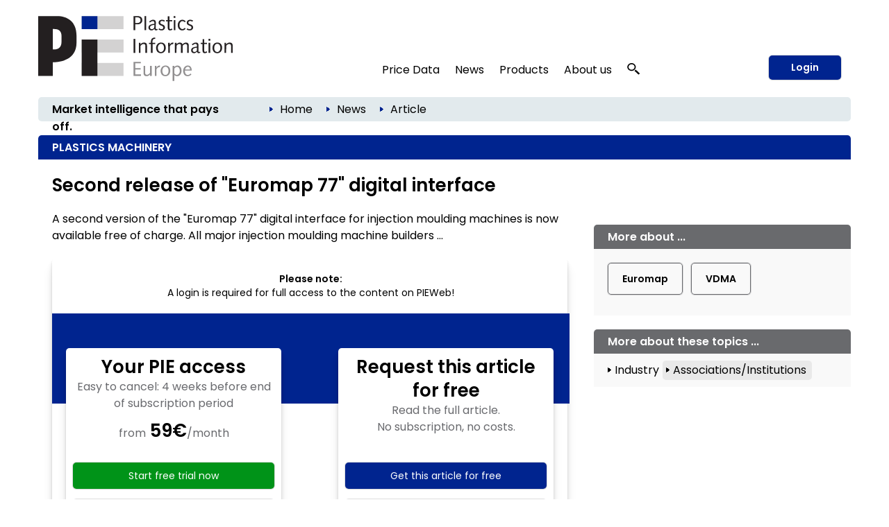

--- FILE ---
content_type: text/html; charset=utf-8
request_url: https://pieweb.plasteurope.com/Default.aspx?pageid=199&docid=238027
body_size: 23307
content:
<!DOCTYPE HTML PUBLIC "-//W3C//DTD HTML 4.01//EN" "http://www.w3.org/TR/html4/strict.dtd">
<HTML lang="en">
	<HEAD>
		<title>PLASTICS MACHINERY 
		
		&ndash; Plastics Information Europe
		
		</title>
				<meta content="JavaScript" name="vs_defaultClientScript">
		<meta content="http://schemas.microsoft.com/intellisense/ie5" name="vs_targetSchema">
		<meta NAME="description" CONTENT="  PLASTICS MACHINERY: Second release of "Euromap 77" digital interface. A second version of the 'Euromap 77' digital interface for injection moulding machines is now available free of charge. All major injection moulding machine builders ...">
		<meta name="page-type" content="Information">
		<meta name="audience" content="Alle">
		<meta name="copyright" content="KI Kunststoff Information, Bad Homburg">
		<meta NAME="keywords" CONTENT=" , plastics, polymers, resins, industry, europe, prices, reports, markets, polyols, polyethylene, polystyrene, polycarbonate, PET">
		<meta name="viewport" content="width=device-width, initial-scale=1.0">
		
		<link rel="apple-touch-icon" href="/apple-touch-icon.png"/>
		
		<link rel="canonical" href="https://pieweb.plasteurope.com/Default.aspx?pageid=199&docid=238027" />
		
		<LINK id="_Portals__vam_" rel="stylesheet" type="text/css" href="/css/VAMStyleSheet.css">

<LINK id="_Portals__thickbox_" rel="stylesheet" type="text/css" href="/css/thickbox.css">
<LINK id="_Portals__jcarousel_" href="/css/jq_jcarousel.css" rel="stylesheet" type="text/css" media="screen" />
<LINK id="_Portals__fancybox_" href="/_g/jquery/fancybox/source/jquery.fancybox.css" rel="stylesheet" type="text/css" media="screen" />
<link id="_Portals_jsTree_" href="/_g/jquery/jsTree_3.3.7/dist/themes/default/style.min.css" type="text/css" rel="stylesheet" media="projection, screen" />
<link id="_Portals_jsTree_" href="/_g/jquery/featherlight-modal-1.7.1/release/featherlight.min.css" type="text/css" rel="stylesheet" media="projection, screen" />
<link href="/_g/jquery/jquery-ui-1.9.2/css/redmond/jquery-ui-1.9.2.custom.min.css" rel="stylesheet" type="text/css" />
<link href="/_g/jquery/autocomplete/jquery.autocomplete_1.2.24_pie.css" rel="stylesheet">

<link id="_Portals__default_fonts" rel="stylesheet" type="text/css" href="/css/fonts.css?version=1.1">
<LINK id="_Portals__default_global_" rel="stylesheet" type="text/css" href="/_g/css/ki_pie_2023.css?version=4.7.2">
<LINK id="_Portals__default_" rel="stylesheet" type="text/css" href="/css/pie.css?version=4.7.2">
<link id="_Portals__default_header2023" rel="stylesheet" type="text/css" href="/_g/css/ki_pie_header.css?version=4.7.2">
<link id="_Portals__default_responsive" rel="stylesheet" type="text/css" href="/_g/css/ki_pie_responsive.css?version=4.7.2">
<LINK id="_Portals__print_" rel="stylesheet" type="text/css" href="/_g/css/ki_pie_print.css?version=4.7.2" media="print">

<LINK rel="shortcut icon" type="image/x-icon" href="/favicon.ico" />
		<script>
function cm_load_GA(){
	var gaProperty = 'UA-499481-3';
	var disableStr = 'ga-disable-' + gaProperty;
	if (document.cookie.indexOf(disableStr + '=true') > -1) {
	  window[disableStr] = true;
	}
	function gaOptout() {
	  document.cookie = disableStr + '=true; expires=Thu, 31 Dec 2099 23:59:59 UTC; path=/';
	  window[disableStr] = true;
	}

	(function(i,s,o,g,r,a,m){i['GoogleAnalyticsObject']=r;i[r]=i[r]||function(){
	(i[r].q=i[r].q||[]).push(arguments)},i[r].l=1*new Date();a=s.createElement(o),
	m=s.getElementsByTagName(o)[0];a.async=1;a.src=g;m.parentNode.insertBefore(a,m)
	})(window,document,'script','//www.google-analytics.com/analytics.js','ga');

	ga('create', 'UA-499481-3', 'auto');
	ga('send', 'pageview');
	ga('set', 'anonymizeIp', true);
	fn_ga_link_external();
	
	var gtag_script = document.createElement('script');
	gtag_script.type = 'text/javascript';
	gtag_script.src = 'https://www.googletagmanager.com/gtag/js?id=G-JBKQMF6NSG';
	document.body.appendChild(gtag_script);
	window.dataLayer = window.dataLayer || [];
	function gtag(){dataLayer.push(arguments);}
	gtag('js', new Date());
	gtag('config', 'G-JBKQMF6NSG');
	
	_linkedin_partner_id = "6169842";
	window._linkedin_data_partner_ids = window._linkedin_data_partner_ids || [];
	window._linkedin_data_partner_ids.push(_linkedin_partner_id);
	(function(l) {
	if (!l){window.lintrk = function(a,b){window.lintrk.q.push([a,b])};
	window.lintrk.q=[]}
	var s = document.getElementsByTagName("script")[0];
	var b = document.createElement("script");
	b.type = "text/javascript";b.async = true;
	b.src = "https://snap.licdn.com/li.lms-analytics/insight.min.js";
	s.parentNode.insertBefore(b, s);})(window.lintrk);
	
}
var _paq=window._paq=window._paq||[];_paq.push(["trackPageView"]),_paq.push(["enableLinkTracking"]),function(){var a="//mt.ki-group.de/";_paq.push(["setTrackerUrl",a+"matomo.php"]),_paq.push(["setSiteId","4"]);var e=document,p=e.createElement("script"),r=e.getElementsByTagName("script")[0];p.async=!0,p.src=a+"matomo.js",r.parentNode.insertBefore(p,r)}();
</script>

<script language="JavaScript1.2" src="/_g/jquery/jquery-1.8.2.min.js" type="text/javascript"></script>

<script src="/js/thickbox.js" type="text/javascript" language="JavaScript1.2"></script>
<script src="/js/jq_jcarousel.js" type="text/javascript" language="JavaScript1.2"></script>
<script src="/js/jquery.anythingslider.min.js" type="text/javascript" language="JavaScript1.2"></script>

<script language="JavaScript1.2" src="/_g/jquery/jquery-ui-1.9.2/js/jquery-ui-1.9.2.custom.min.js" type="text/javascript"></script>
<script src="/_g/jquery/autocomplete/jquery.autocomplete_1.2.24.js"></script>

<script src="/_g/jquery/fancybox/source/jquery.fancybox.pack.js" type="text/javascript" language="JavaScript1.2"></script>
<script src="/_g/jquery/featherlight-modal-1.7.1/release/featherlight.min.js" type="text/javascript" language="JavaScript1.2"></script>
<script src="/_g/jquery/jquery.cookie_v2.1.2.js" type="text/javascript" language="JavaScript1.2"></script>
<script src="/_g_img/werbemittel/_w.js"></script>
<script src="/_g/js/link-xor.js"></script>
<script language="JavaScript1.2" src="/js/js_function_2023.js?version=4.5.14" type="text/javascript"></script>
	</HEAD>
	<body MS_POSITIONING="GridLayout" onLoad="scrollinto('scrollinto')" xonLoad="MM_preloadImages('/img/nav2_hover.gif')">
		<form name="Form1" method="post" action="Default.aspx?pageid=199&amp;docid=238027" id="Form1">
<div>
<input type="hidden" name="__EVENTTARGET" id="__EVENTTARGET" value="" />
<input type="hidden" name="__EVENTARGUMENT" id="__EVENTARGUMENT" value="" />
<input type="hidden" name="__VIEWSTATE" id="__VIEWSTATE" value="/[base64]/[base64]/dmVyc2lvbj00LjcuMiI+DQo8bGluayBpZD0iX1BvcnRhbHNfX2RlZmF1bHRfcmVzcG9uc2l2ZSIgcmVsPSJzdHlsZXNoZWV0IiB0eXBlPSJ0ZXh0L2NzcyIgaHJlZj0iL19nL2Nzcy9raV9waWVfcmVzcG9uc2l2ZS5jc3M/[base64]/VSxbnkpe1Xj5QTwb8/dSamnA==" />
</div>

<script type="text/javascript">
//<![CDATA[
var theForm = document.forms['Form1'];
if (!theForm) {
    theForm = document.Form1;
}
function __doPostBack(eventTarget, eventArgument) {
    if (!theForm.onsubmit || (theForm.onsubmit() != false)) {
        theForm.__EVENTTARGET.value = eventTarget;
        theForm.__EVENTARGUMENT.value = eventArgument;
        theForm.submit();
    }
}
//]]>
</script>


<script src="/WebResource.axd?d=XaWIj9CMx0McZT5Wv4aFc2chKafBASa41l1aK4Hg-FsLceSJdqzqh4arVWATpntYjBea44U09Vuw6KM-WUpMxszOHcg1&amp;t=638314009380000000" type="text/javascript"></script>

<div>

	<input type="hidden" name="__VIEWSTATEGENERATOR" id="__VIEWSTATEGENERATOR" value="CA0B0334" />
	<input type="hidden" name="__EVENTVALIDATION" id="__EVENTVALIDATION" value="/wEWBwKn0IgIAtKZ8qEEApTa2rgIApqytbMOAtjw0YIHAtXWoW4C/5DZjgwMFARVlpghs/Y0jRLmuO1GShcOrA==" />
</div>
			


<!--HEADER-->


<div class="drucktiteluserarchiv">
	<img src="/img/pielogo_print800.gif" style="float: left; margin-right: 10px; width:250px"/>
	<div class="clearfix"></div>
	<div style="margin-top: -20px; text-align:right; letter-spacing: 2px; color: #696A6D;">www.pieweb.com</div>
</div>


<span id="ctl04_Header_Wrapper">

<div id="main_2023">
<span style="display: none;" id="breadcrumb-source">

<span id="ctl04_Header_headerbreadcrumb2023_sample_last_crumb_text" class="last-crumb-text"></span>
<img src="/img/pfeil_blau.gif" class="breadcrumbicon"/><span class="crumb-text"><a class="BrotkrumenText02" href="./Default.aspx?pageid=0">Home</a></span><img src="/img/pfeil_blau.gif" class="breadcrumbicon"/><span class="crumb-text"><a class="BrotkrumenText02" href="./Default.aspx?pageid=100">News</a></span><img src="/img/pfeil_blau.gif" class="breadcrumbicon"><span class="last-crumb-text">Article</span>
</span>

<div class="show-rd-content" id="header2023-frame"> 
	
		<script>fn_Load_layer_ad_check_cookies();</script>
	

<script>

// Feathlight Tabindex Fix
function fn_featherlight_tabindex() {
	$('.featherlight-content input').each(function(index){
		if(index == 1) {
			$(this).prop('autofocus',true);
		}
		$(this).prop('tabindex',index);
	});
}

$(document).ready(function(){

	var urlParams = new URLSearchParams(window.location.search);
	if (urlParams.get('login') === 'true') {
		$.featherlight($('#navi-login-modal'), {
			root: 'form[name=Form1]',
			persist: true,
			afterContent: fn_featherlight_tabindex()
		});
	}
	
	// Responsiven Viewport bei Onload und Resize prÃ¼fen 
	var vp_width = window.innerWidth; 
	fn_force_responsive_viewport(vp_width);
	window.addEventListener('resize, DOMContentLoaded', function(event) {
		var vp_width = window.innerWidth; 
		fn_force_responsive_viewport(vp_width);
	}, true);
	
	/* Responsive Sidebar */
	const responsive_sidebar = document.querySelector('.responsive-sidebar');
	responsive_sidebar.querySelector('.responsive-blocker').onclick = responsive_hide;
	function responsive_show() { // swipe right
	  responsive_sidebar.classList.add('visible');
	  document.body.style.overflow = 'hidden';
	}
	function responsive_hide() { // by blocker click, swipe left, or url change
	  responsive_sidebar.classList.remove('visible');
	  document.body.style.overflow = '';
	}
	function responsive_toggle() {
	  responsive_sidebar.classList.contains('visible') ? responsive_hide() : responsive_show();
	}
	window.responsive_toggle = responsive_toggle;
	
	/* Responsive Accordion */
	$('ul.navi-neu2023-burger li.acc-head a').click(function(ev) {
		console.log($( this ).text() );
	    $(this).next('.acc-menu').slideToggle();
		$(this).toggleClass('border');
		$(this).children('.navi-angle').toggleClass('up');
	    ev.stopPropagation();
	});
	
	/* Breadcrumb fÃ¼r ales Design duplizieren */
	var bc_source = $('#breadcrumb-source').html();
	$('#breadcrumb2023').html(bc_source);

});
</script>

<div id="header2023">
	
	<div id="header2023-1">
		<div class="flexbox-panel">
			<div class="flexbox-item" id="logo-svg">
				<a href="/">
					<img alt="PIE Plastics Information Europe" src="/_g_img/logo/svg/pieweb_text.svg">
				</a>
			</div>
			<div class="flexbox-item" id="navi">
				
<ul class="navi-neu2023">
	<li>
		<a href="default.aspx?pageid=200">Price Data</a>
		<div class="pulldown container-2" style="padding: 15px 5px 0px 15px;">
			<div class="col-55">
			
				<a href="default.aspx?pageid=2000" class="nav-h3 pageid-2000">Contract prices (Western Europe)</a>
				<ul>
					<li class="pageid-201"><a href="default.aspx?pageid=201">Feedstocks / Aromatics </a></li>
					<li class="pageid-202"><a href="default.aspx?pageid=202">Standard Thermoplastics</a></li>
					<li class="pageid-206"><a href="default.aspx?pageid=206">Standard Thermoplastics / Recyclate</a></li>
					<li class="pageid-203"><a href="default.aspx?pageid=203">Engineering Thermoplastics</a></li>
					<li class="pageid-216"><a href="default.aspx?pageid=216">Engineering Thermoplastics / Recyclate</a></li>
					<li class="pageid-2065"><a href="default.aspx?pageid=2065">Composites / GRP</a></li>
					<li class="pageid-205"><a href="default.aspx?pageid=205">Polyurethanes</a></li>
				</ul>

				<a href="default.aspx?pageid=20219" class="nav-h3 pageid-20219">Spot prices</a>
				<ul>
					<li class="pageid-33343"><a href="default.aspx?pageid=33343">Feedstocks / Aromatics </a></li>
					<li class="pageid-33333"><a href="default.aspx?pageid=33333">Polymers </a></li>
					<li class="pageid-33399"><a href="default.aspx?pageid=33399">Chart Generator</a></li>
				</ul>
				
				<a href="default.aspx?pageid=214" class="nav-h3 pageid-214">Price Reports World Regions</a>
				<ul>
					<li class="pageid-2141"><a href="default.aspx?pageid=2141">China</a></li>
					<li class="pageid-2142"><a href="default.aspx?pageid=2142">North America </a></li>
					<li class="pageid-2143"><a href="default.aspx?pageid=2143">Russia</a></li>
				</ul>
				
				<a href="default.aspx?pageid=207" class="nav-h3 einzeln pageid-207">Producers' Announcements</a>
				
			</div>
			
			<div class="col-45">
			
				<a href="/forecasts" class="nav-h3 einzeln pageid-302" style="width: 100%;">Polymer Price Forecasts</a>
				
				<a href="default.aspx?pageid=21000" class="nav-h3">Tools</a>
				<ul>
					<li class="pageid-21000"><a href="default.aspx?pageid=21000">My Prices</a></li>
					<li class="pageid-22222"><a href="default.aspx?pageid=22223">Price Details</a></li>
					<li class="pageid-21001"><a href="default.aspx?pageid=21001">Chart Generator</a></li>
					<li class="pageid-21002"><a href="default.aspx?pageid=21002">Excel Generator</a></li>
				</ul>
				
				<a href="default.aspx?pageid=211" class="nav-h3">Plastixx</a>
				<ul>
					<li class="pageid-211"><a href="default.aspx?pageid=211">Plastixx ST & TT</a></li>
					<li class="pageid-212"><a href="default.aspx?pageid=212">A-Plastixx</a></li>
					<li class="pageid-2122"><a href="default.aspx?pageid=2122">Methodology </a></li>
				</ul>
				
				<a href="default.aspx?pageid=252" class="nav-h3 einzeln pageid-252">Logistics</a>
				
				<a href="default.aspx?pageid=221" class="nav-h3 einzeln pageid-221">Methodology</a>
				
				<a href="default.aspx?pageid=209" class="nav-h3">Become a PIE Price Reporter</a>
				<ul>

						
				</ul>
				
			</div>
		</div>
	</li>
	
	<li>
	
		<a href="default.aspx?pageid=100">News</a>
		<div class="pulldown container-1">
			<div class="col-50">				
				<a href="default.aspx?pageid=101" class="nav-h3 pageid-101">Companies</a>
				<ul>
					<li class="pageid-1011"><a href="default.aspx?pageid=1011">Polymer Materials </a></li>
					<li class="pageid-1012"><a href="default.aspx?pageid=1012">Machinery </a></li>
					<li class="pageid-1013"><a href="default.aspx?pageid=1013">Processing </a></li>
					<li class="pageid-1014"><a href="default.aspx?pageid=1014">Applications </a></li>
					<li class="pageid-1015"><a href="default.aspx?pageid=1015">Other</a></li>
				</ul> 
				
				<a href="default.aspx?pageid=102" class="nav-h3 pageid-102">Markets</a>
				<ul>
					<li class="pageid-1021"><a href="default.aspx?pageid=1021">Polymer Materials</a></li>
					<li class="pageid-1022"><a href="default.aspx?pageid=1022">Machinery </a></li>
					<li class="pageid-1023"><a href="default.aspx?pageid=1023">Processing </a></li>
					<li class="pageid-1024"><a href="default.aspx?pageid=1024">Applications </a></li>
					<li class="pageid-1025"><a href="default.aspx?pageid=1025">Regions and Countries </a></li>
					<li class="pageid-1026"><a href="default.aspx?pageid=1026">Other</a></li>
				</ul>
				
			</div>
			<div class="col-50">
				<a href="default.aspx?pageid=103" class="nav-h3 pageid-103">Materials, Production and Engineering </a>
				<ul>
					<li class="pageid-1031"><a href="default.aspx?pageid=1031">Polymer Materials</a></li>
					<li class="pageid-1032"><a href="default.aspx?pageid=1032">Machinery </a></li>
					<li class="pageid-1033"><a href="default.aspx?pageid=1033">Research</a></li>
					<li class="pageid-1034"><a href="default.aspx?pageid=1034">New Products </a></li>
					<li class="pageid-1035"><a href="default.aspx?pageid=1035">Other</a></li>
				</ul>
				
				<a href="javascript:void(0);" class="nav-h3">Other topics</a>
				<ul>
					<li class="pageid-104"><a href="default.aspx?pageid=104">Management</a></li>
					<li class="pageid-106"><a href="default.aspx?pageid=113">Interviews</a></li>
					<li class="pageid-107"><a href="default.aspx?pageid=107">Industry and Environment</a></li>
					<li class="pageid-112"><a href="default.aspx?pageid=112">Editorials</a></li>
					<li class="pageid-110"><a href="default.aspx?pageid=110">Events</a></li>
					<li class="pageid-501"><a href="default.aspx?pageid=501">PIE Market Survey</a></li>
					<li class="pageid-111"><a href="default.aspx?pageid=111">Plastic Fantastic</a></li>
				</ul>
			</div>
		</div>

	</li>

	<li class="">
	
		<a href="https://ki.de/en/ki-abo">Products</a>
	
		<div class="pulldown container-1">
			<div class="col-100">
				
				<a href="https://ki.de/en/pie-subscription" class="nav-h3 pageid-602">PIE Subscription</a>
				<ul>
					<li class="pageid-602"><a href="https://ki.de/en/solutions">About PIE </a></li>
					<li class="pageid-608"><a href="https://checkout.ki.de/en">Free trial </a></li>
					<li class="pageid-600"><a href="https://checkout.ki.de/en">Order your subscription </a></li>					
				</ul>
				
				<a href="https://ki.de/en/price-forecasts" class="nav-h3 einzeln">Polymer Price Forecasts</a>
				<a href="https://ki.de/en/spot-price-monitor" class="nav-h3 einzeln pageid-33340">Spot Price Monitor</a>
				
				
				
				<p>
					<a href="https://ki.de/en/pds" class="nav-h3 einzeln pageid-620">PIE Price Delivery Solution (PDS) </a>
					<a href="https://ki.de/en/polyglobe" target="_blank" class="nav-h3">Polyglobe</a>
				</p>
			</div>
		</div>
	</li>

	<li>
		<a href="https://ki.de/en/about-the-company">About us</a>
		<div class="pulldown container-4">
			<div class="col-100">
				<a href="https://ki.de/en/about-the-company" class="nav-h3 pageid-602">The company</a>
				<ul>
					<li class="pageid-702"><a href="https://ki.de/en/about-the-company">Our team</a></li>
					<li class="pageid-708"><a href="https://ki.de/en/contact">Contact</a></li>
					<li class="pageid-704"><a href="default.aspx?pageid=607">Press releases</a></li>
					<li class="pageid-706"><a href="default.aspx?pageid=708">Privacy</a></li>
				</ul>
				
			</div>
		</div>
	</li>
	
	
	<li id="navi-suche">
		<a href="javascript: void(0);" id="naviitem-suche" 
			data-featherlight="#container-suche" 
			data-featherlight-root="form[name=Form1]"
			data-featherlight-persist="true"
			data-featherlight-after-Content="fn_init_autocomplete2023();"
		>
			<svg version="1.0" xmlns="http://www.w3.org/2000/svg"
			 width="18px" height="18px" viewBox="0 0 1244.000000 1280.000000"
			 preserveAspectRatio="xMidYMid meet">
			 <g transform="translate(0.000000,1180.000000) scale(0.100000,-0.100000)" fill="#000000" stroke="none">
			<path d="M4010 11789 c-1105 -89 -2068 -514 -2819 -1244 -510 -496 -874 -1099
			-1052 -1745 -252 -915 -157 -1844 276 -2694 272 -533 690 -1023 1198 -1405
			638 -478 1381 -767 2232 -868 116 -13 227 -17 490 -17 363 0 485 9 788 60 691
			117 1380 410 1930 823 305 229 627 548 843 836 503 669 774 1465 774 2270 0
			880 -324 1742 -918 2448 -664 788 -1636 1325 -2702 1491 -290 46 -776 67
			-1040 45z m737 -1180 c259 -32 496 -90 738 -180 148 -54 424 -191 563 -278
			354 -221 671 -523 892 -851 276 -409 424 -838 461 -1335 23 -312 -26 -684
			-132 -997 -296 -870 -1034 -1564 -1969 -1851 -849 -260 -1784 -165 -2544 260
			-755 422 -1282 1120 -1440 1905 -41 206 -50 303 -50 523 0 220 9 317 50 523
			142 708 584 1344 1234 1777 475 316 1027 495 1635 529 121 7 414 -6 562 -25z"/>
			<path d="M8496 5040 c-244 -346 -653 -735 -1051 -1000 -82 -55 -158 -106 -168
			-113 -16 -11 212 -223 2054 -1922 1139 -1051 2095 -1931 2124 -1957 l52 -47
			647 596 c514 474 644 599 634 608 -148 136 -1759 1620 -2830 2608 -775 713
			-1409 1297 -1410 1297 -2 -1 -25 -32 -52 -70z"/>
			</svg>
		</a>
	</li>
	
</ul> 
			</div>
			
				<div class="flexbox-item" id="navi-login" style="padding-left: 10px;">
					<a href="#" class="btn-login-2023"
						data-featherlight="#navi-login-modal"
						data-featherlight-root="form[name=Form1]"
						data-featherlight-persist="true"
						data-featherlight-after-content="fn_featherlight_tabindex()"
					>
						Login
					</a>
				</div>
				
			
		</div>
	</div>
	
	<div id="header2023-2">
		<div class="flexbox-panel">
			<div class="flexbox-item" id="claim2023">
				Market intelligence that pays off.
			</div>
			<div class="flexbox-item" id="breadcrumb2023">
				
			</div>
		</div>
	</div>

</div>

<div id="header2023-responsiv" style="display: none;">
	
	<div id="header2023-1">
		<div class="flexbox-panel">
			<div class="flexbox-item" id="logo-svg">
				<a href="/">
					<img alt="PIE Plastics Information Europe" src="/_g_img/logo/svg/pieweb_text.svg">
				</a>
			</div>
			<div class="flexbox-item" id="navi-burger">
				<a href="#" class=""
					onClick="responsive_toggle();"
				>
					<img alt="KI Kunststoff Information" src="/_g_img/icon/svg/hamburger_menu.svg">
				</a>
			</div>
		</div>
	</div>
	
	<div id="header2023-2">
		<div class="flexbox-panel">
			<div class="flexbox-item" id="claim2023">
				Market intelligence that pays off.
			</div>
		</div>
	</div>
	
</div>

<div class="responsive-sidebar">
  <div class="responsive-blocker"></div>
  <div class="responsive-content">
	
<div id="navi-responsive-header">
	<div class="flexbox-panel">
		<div class="flexbox-item" id="logo-svg">
			<a href="/">
				<img alt="PIE Plastics Information Europe" src="/_g_img/logo/svg/pieweb_text.svg">
			</a>
		</div>
		<div class="flexbox-item" id="navi-login">
		
			<div >
				<a href="#" class="btn-login-2023"
					data-featherlight="#navi-login-modal" 
					data-featherlight-root="form[name=Form1]"
					data-featherlight-persist="true"
					data-featherlight-after-Content="fn_featherlight_tabindex()"
				>
					Login
				</a>
			</div>
			
		</div>
	</div>
</div>

<div id="navi-responsive-suche">
	
	<div id="navi-suche">
		<input name="textbox_searchfield" type="text" class="searchfield2023-textbox headersuchfeld" autocomplete="off" placeholder="Quick search..." tabindex="11"> 
		<input type="button" name="button_search" value="Start search" class="searchfield2023-button btn-primary-white-2023" tabindex="12">
	</div>
	
	<div class="clearfix"></div>
</div>

<ul class="navi-neu2023-burger">
	<li class="acc-head">
		<a href="javascript:void(0)">
			Price Data
			<span class="navi-angle">
				<img src="/_g_img/icon/svg/angle-down.svg">
			</span>
		</a>
		<div class="acc-menu">
			<a href="default.aspx?pageid=200" class="nav-h3 einzeln pageid-200">Overview</a>
			
			<a href="default.aspx?pageid=2000" class="nav-h3 pageid-2000">Contract prices (Western Europe)</a>
			<ul>
				<li class="pageid-201"><a href="default.aspx?pageid=201">Feedstocks / Aromatics </a></li>
				<li class="pageid-202"><a href="default.aspx?pageid=202">Standard Thermoplastics</a></li>
				<li class="pageid-206"><a href="default.aspx?pageid=206">Standard Thermoplastics / Recyclate</a></li>
				<li class="pageid-203"><a href="default.aspx?pageid=203">Engineering Thermoplastics</a></li>
				<li class="pageid-216"><a href="default.aspx?pageid=216">Engineering Thermoplastics / Recyclate</a></li>
				<li class="pageid-2065"><a href="default.aspx?pageid=2065">Composites / GRP</a></li>
				<li class="pageid-205"><a href="default.aspx?pageid=205">Polyurethanes</a></li>
			</ul>
			
			<a href="/forecasts" class="nav-h3 einzeln pageid-302 ">Polymer Price Forecasts</a>

			<a href="default.aspx?pageid=20219" class="nav-h3 pageid-20219">Spot prices</a>
			<ul>
				<li class="pageid-33343"><a href="default.aspx?pageid=33343">Feedstocks / Aromatics </a></li>
				<li class="pageid-33333"><a href="default.aspx?pageid=33333">Polymers </a></li>
				<li class="pageid-33399"><a href="default.aspx?pageid=33399">Chart Generator</a></li>
			</ul>
			
			<a href="default.aspx?pageid=214" class="nav-h3 pageid-214">Price Reports World Regions</a>
			<ul>
				<li class="pageid-2141"><a href="default.aspx?pageid=2141">China</a></li>
				<li class="pageid-2142"><a href="default.aspx?pageid=2142">North America </a></li>
				<li class="pageid-2143"><a href="default.aspx?pageid=2143">Russia</a></li>
			</ul>
			
			<a href="default.aspx?pageid=207" class="nav-h3 einzeln pageid-207">Producers' Announcements</a>
			
			<a href="default.aspx?pageid=21000" class="nav-h3">Tools</a>
			<ul>
				<li class="pageid-21000"><a href="default.aspx?pageid=21000">My Prices</a></li>
				<li class="pageid-22222"><a href="default.aspx?pageid=22223">Price Details</a></li>
				<li class="pageid-21001"><a href="default.aspx?pageid=21001">Chart Generator</a></li>
				<li class="pageid-21002"><a href="default.aspx?pageid=21002">Excel Generator</a></li>
			</ul>
			
			<a href="default.aspx?pageid=211" class="nav-h3">Plastixx</a>
			<ul>
				<li class="pageid-211"><a href="default.aspx?pageid=211">Plastixx ST & TT</a></li>
				<li class="pageid-212"><a href="default.aspx?pageid=212">A-Plastixx</a></li>
				<li class="pageid-2122"><a href="default.aspx?pageid=2122">Methodology </a></li>
			</ul>
			
			<a href="default.aspx?pageid=252" class="nav-h3 einzeln pageid-252">Logistics</a>
			
			<a href="default.aspx?pageid=221" class="nav-h3 einzeln pageid-221">Methodology</a>
			
			<a href="default.aspx?pageid=209" class="nav-h3">Become a PIE Price Reporter</a>
			<ul>
					
			</ul>
			
		</div>
	</li>
	
	<li class="acc-head">
		<a href="javascript:void(0)">
			News
			<span class="navi-angle">
				<img src="/_g_img/icon/svg/angle-down.svg">
			</span>
		</a>
		<div class="acc-menu">
			<a href="default.aspx?pageid=100" class="nav-h3 einzeln pageid-100">Overview</a>
			<a href="default.aspx?pageid=101" class="nav-h3 pageid-101">Companies</a>
			<ul>
				<li class="pageid-1011"><a href="default.aspx?pageid=1011">Polymer Materials</a></li>
				<li class="pageid-1012"><a href="default.aspx?pageid=1012">Machinery</a></li>
				<li class="pageid-1013"><a href="default.aspx?pageid=1013">Processing</a></li>
				<li class="pageid-1014"><a href="default.aspx?pageid=1014">Applications</a></li>
				<li class="pageid-1015"><a href="default.aspx?pageid=1015">Other</a></li>
			</ul> 
			
			<a href="default.aspx?pageid=102" class="nav-h3 pageid-102">Markets</a>
			<ul>
				<li class="pageid-1021"><a href="default.aspx?pageid=1021">Polymer Materials</a></li>
				<li class="pageid-1022"><a href="default.aspx?pageid=1022">Machinery</a></li>
				<li class="pageid-1023"><a href="default.aspx?pageid=1023">Processing</a></li>
				<li class="pageid-1024"><a href="default.aspx?pageid=1024">Applications</a></li>
				<li class="pageid-1025"><a href="default.aspx?pageid=1025">Regions and Countries</a></li>
				<li class="pageid-1026"><a href="default.aspx?pageid=1026">Other</a></li>
			</ul>

			<a href="default.aspx?pageid=103" class="nav-h3 pageid-103">Materials, Production and Engineering</a>
			<ul>
				<li class="pageid-1031"><a href="default.aspx?pageid=1031">Polymer Materials</a></li>
				<li class="pageid-1032"><a href="default.aspx?pageid=1032">Machinery</a></li>
				<li class="pageid-1033"><a href="default.aspx?pageid=1033">Research</a></li>
				<li class="pageid-1034"><a href="default.aspx?pageid=1034">New Products</a></li>
				<li class="pageid-1035"><a href="default.aspx?pageid=1035">Other</a></li>
			</ul>
			
			<a href="javascript:void(0);" class="nav-h3">Other topics</a>
			<ul>
				<li class="pageid-104"><a href="default.aspx?pageid=104">Management</a></li>
				<li class="pageid-113"><a href="default.aspx?pageid=113">Interviews</a></li>
				<li class="pageid-107"><a href="default.aspx?pageid=107">Branche und Environment</a></li>
				<li class="pageid-112"><a href="default.aspx?pageid=112">Editorials</a></li>
				<li class="pageid-110"><a href="default.aspx?pageid=110">Events</a></li>
				<li class="pageid-501"><a href="default.aspx?pageid=501">PIE Market Survey</a></li>
				<li class="pageid-111"><a href="default.aspx?pageid=111">Plasstic Fantastic</a></li>
			</ul>
		</div>
	</li>

	<li class="acc-head">
		<a href="javascript:void(0)">
			Products
			<span class="navi-angle">
				<img src="/_g_img/icon/svg/angle-down.svg">
			</span>
		</a>
		<div class="acc-menu">
			
			<a href="https://ki.de/en/pie-subscription" class="nav-h3 pageid-602">PIE Subscription</a>
			<ul>
				<li class="pageid-602"><a href="https://ki.de/en/solutions">About PIE </a></li>
				<li class="pageid-608"><a href="https://checkout.ki.de/en">Free trial </a></li>
				<li class="pageid-600"><a href="https://checkout.ki.de/en">Order your subscription </a></li>					
			</ul>
			
			<a href="https://ki.de/en/price-forecasts" class="nav-h3 einzeln">Polymer Price Forecasts</a>
			<a href="https://ki.de/en/spot-price-monitor" class="nav-h3 einzeln pageid-33340">Spot Price Monitor</a>
			
			
			
			<a href="https://ki.de/en/pds" class="nav-h3 einzeln pageid-620">PIE Price Delivery Solution (PDS) </a>
			<a href="https://ki.de/en/polyglobe" target="_blank" class="nav-h3">Polyglobe</a>
			
		</div>

	</li>

	<li class="acc-head">
		<a href="javascript:void(0)">
			About us
			<span class="navi-angle">
				<img src="/_g_img/icon/svg/angle-down.svg">
			</span>
		</a>
		<div class="acc-menu">
			<a href="https://ki.de/en/about-the-company" class="nav-h3 pageid-602">The company</a>
			<ul>
				<li class="pageid-702"><a href="https://ki.de/en/about-the-company">Our team</a></li>
				<li class="pageid-706"><a href="https://ki.de/en/contact">Contact</a></li>
				<li class="pageid-704"><a href="default.aspx?pageid=607">Press releases</a></li>
				<li class="pageid-708"><a href="default.aspx?pageid=708">Privay</a></li>
			</ul>
		</div>
	</li>
	
	
</ul>
  </div>
</div>
	<div style="display: none;" id="navi-modal">
		<div id="navi-suche-modal">			
			<div id="container-suche">
				<input name="textbox_searchfield" type="text" class="searchfield2023-textbox headersuchfeld" autocomplete="off" placeholder="Quick search...">
				<input type="button" name="button_search" value="Start search" class="searchfield2023-button SuchButton btn-primary-2023 btn-suche-2023">
			</div>			
		</div>
		
		
		<div id="navi-login-modal">
			<div id="MBCorner">
				<input type="submit" name="ctl04$Header$ctl00$Button1" value="" onclick="javascript:WebForm_DoPostBackWithOptions(new WebForm_PostBackOptions(&quot;ctl04$Header$ctl00$Button1&quot;, &quot;&quot;, true, &quot;&quot;, &quot;&quot;, false, false))" id="ctl04_Header_ctl00_Button1" style="height:1px;width:1px;visibility: hidden; border: 0px; padding: 0px; margin: 0px; position: absolute;" />



<table id="ctl04_Header_ctl00_table_frame" cellspacing="0" cellpadding="0" border="0" style="width:100%;border-collapse:collapse;">
	<tr>
		<td id="ctl04_Header_ctl00_body"><table id="ctl04_Header_ctl00_table_body_login" cellspacing="0" cellpadding="0" border="0" style="width:100%;border-collapse:collapse;">
			<tr>
				<td class="">
					<form action="" method="post">
						<div class="boxGRAUheadline">Login</div>
						<div class="boxGRAU loginbox footerlinie">
							
							<label>E-mail Address</label>
							<input name="ctl04$Header$ctl00$textbox_username" type="text" id="ctl04_Header_ctl00_textbox_username" class="Input" />
							<br /><br />
							
							<label>Password </label>
							<input name="ctl04$Header$ctl00$textbox_password" type="password" id="ctl04_Header_ctl00_textbox_password" class="Input" />
							
							<div class="display-none">
								<span title=""><input id="ctl04_Header_ctl00_checkbox_permanent" type="checkbox" name="ctl04$Header$ctl00$checkbox_permanent" checked="checked" /><label for="ctl04_Header_ctl00_checkbox_permanent">Login Speichern</label></span><input name="ctl04$Header$ctl00$textbox_logindaten_typ" type="text" id="ctl04_Header_ctl00_textbox_logindaten_typ" value="Username_Passwort" />
							</div>
							
							<br /><br />
							<input type="submit" name="ctl04$Header$ctl00$button_login" value="Login" id="ctl04_Header_ctl00_button_login" class="btn-login-2023" />
							<br /><br />
							
							<a href="Default.aspx?pageid=993" target="_parent" class="icongelb">Reset password</a>
							<br />
							<a href="Default.aspx?pageid=100001" target="_parent" class="icongelb">Create new user account</a>
						
						</div>
						<div class="boxGRAUfooter">
							<a href="#" onClick="javascript:parent.window.$.featherlight.current().close();">Close window</a>
						</div>
					</form>
					</td>
			</tr>
		</table></td>
	</tr><tr id="ctl04_Header_ctl00_show_register">
		<td></td>
	</tr>
</table>
				<div id="signinGroup"></div>
			</div>
		</div>
		
	</div>
	
</div>

</span>

<div id="main">




<script language="JavaScript" type="text/javascript">

$(document).ready(function(){

	var bc_source = $('#breadcrumb-source').html();
	$('#breadcrumb').html(bc_source);

	$(".pageid-199").addClass("nav-active-page");
	$( ".login-neu > li.login-window-li" ).hover(
		function() {
			$( ".login-window" ).css("display", "block");
		}, function() {
			if (!($(".LoginInput").is(":focus"))) {
				$( ".login-window" ).css("display", "none");
				}
		}
	);
	$( "#login-schliessen" ).click(
		function() {
			$( ".login-window" ).css("display", "none");
		}
	);
	
	
		function fn_get_Results(q) {
			$('.headersuchfeld').val(q);
			fn_init_headersuche();
		}

		$('.headersuchfeld').autocomplete({
			serviceUrl:  '/_g/autocomplete_lucene.aspx',
			paramName: 'q',
			minChars: 3,
			width: 216,
			autoSelectFirst: true,
			onSelect: function (suggestion) {
				fn_get_Results(suggestion.data);
			}
		});		
	
	
	
	fn_init_sticky_nav2023();


});
</script>



<script src="/_g/js/moment_js/moment_2-29-4.min.js" type="text/javascript" language="JavaScript1.2"></script>
<script src="/_g/js/moment_js/moment_locales_2-29-4.min.js" type="text/javascript" language="JavaScript1.2"></script>	
<script language="JavaScript" type="text/javascript">	

	// Artikel weiterleiten und Rückfrage
	$(document).ready(function() {
		
		// Set Article date
		
			$('.biblio-footer').hide();
		
		
		
		$("#fn-artikel-weiterleiten").click(function() {
			$( "#wrapper-artikel-weiterleiten" ).toggle();
			$("#wrapper-artikel-weiterleiten iframe").attr('src','/default.aspx?pageid=19960&docid=238027');
		});		
		$("#fn-artikel-rueckfrage").click(function() {
			$( "#wrapper-artikel-rueckfrage" ).toggle();
			$("#wrapper-artikel-rueckfrage iframe").attr('src','/default.aspx?pageid=19970&docid=238027');
		});
		
	});

</script>

<div id="layout_wrapper" >

	<div id="layout_spalte_62" >
		 
		
		<span id="ctl04_content_no_rights">

<div id="artikel">

<div class="norights-text">
	<div class="ct1">PLASTICS MACHINERY</div><div class="ct2">Second release of "Euromap 77" digital interface</div>A second version of the "Euromap 77" digital interface for injection moulding machines is now available free of charge. All major injection moulding machine builders ...
</div>

<script>
  document.addEventListener("DOMContentLoaded", function () {
  
    const norights1 = document.getElementById("norights-1");
    const norights2 = document.getElementById("norights-2");

    // PrÃ¼fen ob ein Element mit .topic-row und data-pfadid*="100001" existiert
    const conflictElement = document.querySelector('.topic-row[data-pfadid*="100001"]');

    if (!conflictElement) {
      if (norights2) norights2.style.display = "block";
    } else {
      if (norights1) norights1.style.display = "block";
    }
  });
</script>

<div class="Xshow-rd-content" id="norights-1" style="display: none;">
	

<style type="text/css">
#mehrzu-wrapper {margin-top: 20px;}
#norights-2023, .nr-textbox, .nr-yellow, .nr-angebot
{
	text-align: center;
}
#norights-2023 {
	padding: 0px 20px;
	margin: 20px 0px;
	background-color: #FFFFFF;

}
#norights-2023 strong, .nr-headline1 {
	font-family: poppins-semibold, arial, helvetica, sans-serif;
	font-weight: normal;
}
.nr-textbox {
	margin: 0px auto;
	padding: 20px;
	line-height: 20px;
}
.nr-textbox a {text-decoration: underline;}
.nr-textbox, .nr-yellow {
	width: 100%;
	min-width: 200px;
	max-width: 500px;
	font-size: 14px;
}
.nr-yellow {
	background-color: #00248F;
	color: #FFFFFF;
	padding: 30px 20px 100px 20px;
	font-family: poppins-semibold, arial, helvetica, sans-serif;
	margin: 0px auto;
}
.nr-angebot {
	background-color: #FFFFFF;
	padding: 10px;
	margin: -80px auto 10px auto;
	max-width: 400px;
}
.nr-headline1 {
	font-size: 32px;
	line-height: 44px;
}
.nr-headline2 {
	color: #696a6e;
	font-size: 16px;
	font-family: poppins-regular, arial, helvetica, sans-serif;
}
.nr-subheadline {
	margin-bottom: 10px;
}

a.nr-button1 {
	background-color: #009318 !important;
	border: solid #009318 2px !important;
	color: #FFFFFF !important;
	margin: 15px 0px;
}
a.nr-button1:hover {
	background-color: #007A14 !important;
}
a.nr-button1, a.nr-button2 {
	padding: 5px 30px !important;
	font-family: poppins-regular, arial, helvetica, sans-serif !important;
}

@media (max-width: 768px) {
	.nr-textbox, .nr-yellow, .nr-angebot {
		max-width: 300px;
	}
}
</style>

<div id="norights-2023">
	<div class="nr-textbox">
		<strong>Please note:</strong><br>
		A login is required for full access to the content on PIEWeb!
	</div>
	<div class="nr-yellow">
		Continue reading now with a PIE subscription:
	</div>
	<div class="nr-angebot">
		<div class="nr-headline1">Your PIE access</div>
		<div class="nr-headline2 nr-subheadline" style="hyphens: none;">easy cancellable 4 weeks before end of subscription period</div>
		<div class="nr-headline1">
			<span class="nr-headline2">from</span> 59€<span class="nr-headline2">/month</span>
		</div>
		<div class="nr-buttons">
			<a href="https://checkout.ki.de/en/?utm_source=PIEWeb_norights_pageid_199&utm_medium=website&utm_campaign=PIE-Abo&utm_term=PIEWeb_norights_pageid_199" class="btn-primary-2023 nr-button1">Start free trial now</a>
			<a href="#" class="btn-primary-white-2023 nr-button2"
				data-featherlight="#navi-login-modal" 
				data-featherlight-root="form[name=Form1]"
				data-featherlight-persist="true"
				data-featherlight-after-content="fn_featherlight_tabindex()"
			>
				Already a PIE subscriber? Login now!
			</a>
		</div>
	</div>
	<br />
</div>

</div>

<div class="Xno-show-2023" id="norights-2" style="display: none;">
	

<style type="text/css">
#mehrzu-wrapper {margin-top: 20px;}
#norights-2025, .nr-textbox, .nr-yellow, .nr-angebot
{
	text-align: center;
}
#norights-2025 {
	Xpadding: 0px 20px;
	margin: 20px 0px;
	background-color: #FFFFFF;

}
#norights-2025 strong, .nr-headline1 {
	font-family: poppins-semibold, arial, helvetica, sans-serif;
	font-weight: normal;
}
#norights-2025 .nr-textbox {
	margin: 0px auto;
	padding: 20px;
	line-height: 20px;
}
#norights-2025 .nr-textbox a {text-decoration: underline;}
#norights-2025 .nr-textbox, #norights-2025 .nr-yellow {
	width: 100%;
	min-width: 200px;
	max-width: 95%;
	font-size: 14px;
}
#norights-2025 .nr-yellow {
	background-color: #00248F;
	color: #FFFFFF;
	padding: 30px 20px 100px 20px;
	font-family: poppins-semibold, arial, helvetica, sans-serif;
	margin: 0px auto;
}
#norights-2025 .nr-angebot1, #norights-2025 .nr-angebot2 {
	background-color: #FFFFFF;
	padding: 10px;
	margin: -80px auto 10px auto;
	max-width: 290px;
	
}
#norights-2025 .nr-headlines {
	min-height: 140px;
}
#norights-2025 .nr-angebot1 {
	float:left;
	margin-left: 20px;
}
#norights-2025 .nr-angebot2 {
	float:right;
	margin-right: 20px;
}

#norights-2025 .nr-headline1 {
	font-size: 26px;
	line-height: 34px;
	hyphens: none;
	-webkit-hyphens: none;
	-ms-hyphens: none;
	overflow-wrap: normal;
	word-break: normal;
	white-space: normal;
}
#norights-2025 .nr-headline2 {
	color: #696a6e;
	font-size: 16px;
	font-family: poppins-regular, arial, helvetica, sans-serif;
}
#norights-2025 .nr-subheadline {
	margin-bottom: 10px;
}

#norights-2025 a.nr-button1 {
	background-color: #009318 !important;
	border: solid #009318 2px !important;
	color: #FFFFFF !important;
	margin: 15px 0px;
}
#norights-2025 a.nr-button1:hover {
	background-color: #007A14 !important;
}
#norights-2025 .nr-angebot2 a.nr-button1 {
	border: solid #00248F 2px !important;
	background-color: #00248F !important;
}
#norights-2025 .nr-angebot2 a.nr-button1:hover {
	background-color: #5e7acf !important;
}
#norights-2025 .nr-angebot2 a.nr-button2 {
	border: solid #696A6E 1px !important;
	background-color: #F3F3F3 !important;
	color: #000000 !important;
}
#norights-2025 .nr-angebot2 a.nr-button2:hover {
	background-color: #BFCFFF !important;
	color: #FFFFFF !important;
}
#norights-2025 a.nr-button1, #norights-2025 a.nr-button2 {
	padding: 5px 30px !important;
	font-family: poppins-regular, arial, helvetica, sans-serif !important;
}

#norights-2025 .nr-button-bottom a.nr-button2 {
	color: #696a6e;
	text-decoration: none;
}
#norights-2025 .nr-button-bottom a.nr-button2:hover {
	text-decoration: underline !important;
}
#norights-2025 .nr-button-bottom {
	padding: 20px 20px 0px 20px;
	clear: both;
}

@media (max-width: 768px) {
	#norights-2025 .nr-textbox, #norights-2025 .nr-yellow, #norights-2025 .nr-angebot {
		max-width: 89%;
	}
	#norights-2025 .nr-headlines {
		min-height: auto;
	}
	#norights-2025 .order {
		display: flex;
		flex-direction: column;
	}
	#norights-2025 .nr-angebot1 {
		float: none;
		margin: 20px 40px 20px 40px;
		order: 2;
	}
	#norights-2025 .nr-angebot2 {
		float: none;
		margin: -100px 40px 20px 40px;
		order: 1;
	}
	#norights-2025 .nr-button-bottom {
		padding: 20px 0px 0px 0px;
	}
}
</style>

<div id="norights-2025">
	<div class="nr-textbox">
		<strong>Please note:</strong><br>
		A login is required for full access to the content on PIEWeb!
	</div>
	<div class="nr-yellow">
		
	</div>
	<div class="order">
		<div class="nr-angebot1">
			<div class="nr-headlines">
				<div class="nr-headline1">Your PIE access</div>
				<div class="nr-headline2 nr-subheadline" style="hyphens: none;">Easy to cancel: 4 weeks before end of subscription period</div>
				<div class="nr-headline1">
					<span class="nr-headline2">from</span> 59€<span class="nr-headline2">/month</span>
				</div>
			</div>
			<div class="nr-buttons">
				<a href="https://checkout.ki.de/en/?utm_source=PIEWeb_norights_pageid_199&utm_medium=website&utm_campaign=PIE-Abo&utm_term=PIEWeb_norights_pageid_199" class="btn-primary-2023 nr-button1">Start free trial now</a>
				<a href="https://ki.de/en/pie-subscription" target="_blank" class="btn-primary-white-2023 nr-button2">
					More about the PIE subscription
				</a>
			</div>
		</div>
		<div class="nr-angebot2">
			<div class="nr-headlines">
				<div class="nr-headline1">Request this article for free</div>
				<div class="nr-headline2 nr-subheadline" style="hyphens: none; margin-bottom: 20px;">Read the full article.<br />No subscription, no costs.</div>
			</div>
			
			<div class="nr-buttons">
				<a href="/default.aspx?pageid=19925&referrer=pieweb-free-article-lead&docid=238027" data-featherlight="iframe" data-featherlight-iframe-height="640" data-featherlight-iframe-width="600" id="pie-lead" data-docid="238027" class="btn-primary-2023 nr-button1">Get this article for free</a>
				
				<a href="https://ki.de/en/pie-sample?utm_source=pie_norights&utm_medium=website&utm_campaign=pie-sample-copies&utm_term=pie_norights" class="btn-primary-white-2023 nr-button2" target="_blank">
					Download a free PIE issue!
				</a>
			</div>
		</div>
	</div>
	
	<div class="nr-button-bottom">
		<a href="#" class="nr-button2"
			data-featherlight="#navi-login-modal" 
			data-featherlight-root="form[name=Form1]"
			data-featherlight-persist="true"
			data-featherlight-after-content="fn_featherlight_tabindex()"
		>
			Already a PIE subscriber? Login here...
		</a>
	</div>
	<br />
</div>

</div>

</div>
</span>
		
		
		
		
	</div> <!-- layout_spalte_62 ENDE -->
	
	<div id="layout_spalte_38" >
		 	
		
		


<style>
	.item_block {
		clear: both;
		margin-top: 20px;
	}
	
	.thema-link-tag {
		display: inline-block;
	    background-color: #e9e9e9;
		padding: 1px 8px 1px 15px;
		margin: 0px 8px 5px 0px;
		XXbackground-image: url(/img/pfeil_gelb.gif);
		XXbackground-position: 5px 5px;
		background-image: url(/img/pfeil_schwarz.gif);
		background-position: 5px 3px;
		background-repeat: no-repeat;
		XXcolor: #FFF;
		text-decoration: none !important;
	    -webkit-border-radius: 2px;
		-moz-border-radius: 2px;
		border-radius: 2px;
	}
	a.thema-link-tag:hover {
		background-color: #8BA8E2;
		color: #000;
		XXbackground-image: url(/img/pfeil_schwarz.gif);
		XXbackground-position: 5px 3px;
	}
</style>

<span id="ctl04_contentdoklink_display" class="loggedin_only">
	
	<div class="staticbox" id="mehrzu-wrapper">
	<div class="boxGRAUheadline">More about ...</div>
	<div class="boxGRAU footerlinie">
	

		<a href="default.aspx?pageid=320&referrer=mehrzu_238027&key=Euromap"  class="thema-link-tag"> Euromap</a>


		<a href="default.aspx?pageid=320&referrer=mehrzu_238027&key=VDMA"  class="thema-link-tag"> VDMA</a>

	
	</div>
	</div>
	</span>



		
		
<script>
	$( document ).ready(function() {
		$('#content-rubrik-link  .topic-row').each( function(index) {
			var nr_wraps = $( this ).children('.no-wrap').length;
			
			if ( nr_wraps === 1 ) {
				$( this ).addClass('topic-row-1');
			} else {
				var pfad_id = $( this ).data('pfadid');
				var topic_array = pfad_id.split('#');
				var topic_array_count = topic_array.length;
				for (var i = 0; i < topic_array_count; i++) {
					if (topic_array[i] !='' ) {
						var topic_array_counter = i + 1;
						//console.log(topic_array_counter + ': ' + topic_array[i]);
						var topic_text = $( this ).children('.no-wrap:nth-child(' + topic_array_counter +')').text();
						if ( topic_array_counter != 1 ) {
							var topic_prefix = '<div class="topic-item"></div>';
						} else {
							var topic_prefix = '';
						}							
						$( this ).children('.no-wrap:nth-child(' + topic_array_counter +')').html( topic_prefix + '<a href="default.aspx?pageid=302&referrer=mehraus_238027&node=' + topic_array[i] + '" class="topic-item-link">' + topic_text + '</a>');
					}
				}
			}
		});
	});
</script>

<span id="ctl04_comment_hrl_neu_display" class="loggedin_only">
<div class="staticbox" class="loggedin_only" id="content-rubrik-link">
	<div class="boxGRAUheadline">More about these topics ...</div>
	<div class="boxGRAU footerlinie" style="padding-top: 10px; padding-bottom: 0px; overflow: auto;">


<div class="topic-row" data-pfadid="100358#">
<span class="no-wrap">Industry</span><span class="no-wrap"><div class="topic-item"></div><a href="default.aspx?pageid=302&referrer=mehraus_238027&node=100359" class="thema-link-tag">Associations/Institutions</a></span>
</div>

</div></div>
</span>


		
		<span id="ctl04_content_rubrik_context_id_display" class="xxxxx_loggedin_only">

<div style="">

	
	<div style="">
	
	</div>

</div>
</span>


	</div>
	
</div>



</div> <!-- Ende MAIN -->




<span id="ctl04_FOOTER_Wrapper"></span>



<div id="footer">
	<div id="footermain">
		<a href="#" onclick="javascript:print(this.document)" class="no-show-2023">Print page</a>
		<a href="Default.aspx?pageid=706">Contact</a>
		<a href="Default.aspx?pageid=705">Imprint</a>
		<a href="Default.aspx?pageid=708">Privacy</a>
		<a href="javascript: void(0);" id="cm_load">Cookie settings</a>
		
		
		
		<div class="copyright">
			&copy; 2026 by Plastics Information Europe, Bad Homburg. All rights reserved. Access und use is subject to our <a href="Default.aspx?pageid=902" style="text-decoration:underline; background-color:transparent; color:#FFFFFF;">terms and conditions</a>.
		</div>
	</div>
	<div id="footerbottom">
		<div class="headerfootergrenze">
			<div id="footerdatum">
				31/01/2026
			</div>
			 <div id="copyright">
					&copy; 2026 by Plastics Information Europe, Bad Homburg. All rights reserved. Access und use is subject to our <a href="Default.aspx?pageid=902" style="text-decoration:underline; background-color:transparent; color:#FFFFFF;">terms and conditions</a>.
			</div>
		</div>
	</div>
</div> <!-- Ende FOOTER -->

</div> <!-- Ende main_2023 -->


<div class="PrintFooter">
	<strong>&copy; 2026 by Plastics Information Europe, Bad Homburg</strong>
	<div style="float:right;">
		Date of print: 31/01/2026<br>
		Ref: 4sgvznqtnwwvombsihbkl055<br />
		KIVBHI
	</div>
	<div>
		All rights reserved.<br>
		Access and use is subject to our terms and conditions.
	</div>
	<div style="clear:both; margin-top: 10px;">URL: https://pieweb.plasteurope.com/Default.aspx?pageid=199&docid=238027</div>
</div>

<style type="text/css">
<!--
body { display:block;
}
-->
</style>
<script src="/_g/consent-management/_include/init_consent.js"></script> 


		</form>
	</body>
</HTML>


--- FILE ---
content_type: text/css
request_url: https://pieweb.plasteurope.com/_g/css/ki_pie_header.css?version=4.7.2
body_size: 1770
content:
#header2023-frame {
	background-color: #FFFFFF;
	position: inherit;
	width: 100%;
	z-index: 99999;
}
#header2023, #header2023-responsiv {
	width: 1170px;
	margin-top: 20px;
	margin-bottom: 0px;
}
#header2023-1, #navi-responsive-header {
	background-color: #FFFFFF;
	position: inherit;
	width: 1170px;
}
#navi-responsive-header {width: 330px;}
#navi-responsive-suche .searchfield2023-textbox {
	width: 318px !important;
	height: 25px;
	font-size: 14px !important;
}
#navi-responsive-suche .searchfield2023-button {
	margin-top: 10px;
	float: right;
    margin-top: 10px;
    padding: 3px 10px;
    font-size: 12px !important;
	border: solid #696a6e 1px;
}
#header2023-1 .flexbox-panel, #header2023-2 .flexbox-panel, #navi-responsive-header .flexbox-panel  {
     display: flex;
     flex-direction: row;
     flex-wrap: nowrap;
     justify-content: flex-start;
     align-items: flex-start;
     align-content: flex-start;
}

#header2023-1 .flexbox-item , #navi-responsive-header .flexbox-item {
     flex: 1 1 auto;
	 display: flex;
	 height: 100px;
}

#navi-responsive-header .flexbox-item {
	height: 50px;
}

#header2023-1 .flexbox-item:nth-child(1), #navi-responsive-header .flexbox-item:nth-child(1) {
     flex-grow: 1;
     flex-shrink: 1;
     flex-basis: auto;
}

#header2023-1 .flexbox-item:nth-child(2), #navi-responsive-header .flexbox-item:nth-child(2) {
     flex-grow: 1;
     flex-shrink: 1;
     flex-basis: auto;
	 justify-content: right;
}

#header2023-1 .flexbox-item#navi-login {
     flex-grow: 0.65;
     flex-shrink: 1;
     flex-basis: auto;
	 justify-content: right;
}
#header2023-1 .flexbox-item#navi-logout,
#header2023-1 .flexbox-item#navi-support {
     flex-grow: 0.2;
     flex-shrink: 1;
     flex-basis: auto;
	 justify-content: right;
}
#header2023-1 #logo-svg img {
	height: 100px;
	width: 210px;					
}
#navi-responsive-header #logo-svg img {
	height: 50px;
	width: 105px;					
}
#navi, #navi-suche, #navi-login, #navi-logout, #navi-support, #navi-burger {
	align-items: flex-end;
}
#navi-login, #navi-logout, #navi-support {
	width: 1%;
}
#navi-logout, #navi-support {
	margin-top: -2px;
}
#navi-burger {
	Xpadding-right: 25px;
}

#header2023-2 {
	margin-top: 20px;
	background-color: #E2EAED;
	height: 35px;
	border-radius: 5px;
	width: 1170px;
}
#header2023-2 .flexbox-item {
	 flex-grow: 1;
     flex-shrink: 1;
     flex-basis: auto;
	 padding: 5px 20px 0px 20px;
	  
}
#header2023-2 .breadcrumbicon {
	height: 7px;
	width: 5px;
    margin: 8px 10px 2px 0px;
}
#claim2023, #breadcrumb2023 {
	font-size: 16px;
}
#claim2023 {
	font-family: poppins-semibold, arial, helvetica, sans-serif;
	width: 25%;
	padding-top: 5px !important;
}
#breadcrumb2023 {
	width: 75%;
}

.autocomplete-suggestions {
	z-index: 2147483648 !important;
	width: 500px;
}
.featherlight {
  background: rgba(0,0,0,.8) !important;
  cursor: inherit !important;
}
.headersuchfeld {
	font-family: poppins-regular, arial, helvetica, sans-serif !important;
}

.featherlight .featherlight-content {
	border-radius: 5px;
}
.fl-login .featherlight-content {
	overflow: hidden !important;
	overflow-y: hidden !important;
}
.featherlight .featherlight-close-icon {
    background-color: transparent;
}

/* Responsive Sidebar */
.responsive-sidebar { /* it's a mobile sidebar, blocker and content */
  position: fixed;
  top: 0;
  left: 0;
  width: 100vw; /* to cover the whole screen */
  height: 100vh;
  padding: 0;  /* to override the default padding */
  background: rgba(0,0,0, .5); /* half transparent background */
  display: none;
  z-index: 99999; /* to be on top of any other elements */
}
.responsive-sidebar.visible {
  display: block;
}
/*cover the whole screen and to detect user click on background */
.responsive-sidebar .responsive-blocker { 
  position: absolute;
  width: 100%;
  height: 100%;
}
/* user content */
.responsive-sidebar .responsive-content {
  position: absolute;
  top: 0;
  left: 0;
  background: #FFF;
  height: 100%;
  width: 330px;
  left: -50%;   /* will be animated to left: 0, by animation */
  animation: slide 0.5s forwards;
  overflow: auto;
}
@keyframes slide {
  100% { left: 0; }
}

.responsive-sidebar .responsive-content{
  padding: 12px;
}
#navi-responsive-suche {
	margin-top: 90px;
	width: 100%;
	overflow: hidden;
}
ul.navi-neu2023-burger {
	margin: 20px 0px 100px 0px;
	padding: 0px;
}
.acc-menu {
	display: none;
	padding-left: 0px;
	margin-bottom: 20px;
}
.acc-menu ul {
	padding-left: 10px;
	margin-bottom: 10px;
}
.acc-head > a, .nav-h3 {
    font-family: poppins-bold, arial, helvetica, sans-serif !important;
}
.nav-h3.einzeln {
	display: block;
	margin-bottom: 10px;
}
.acc-menu a:hover {
	background-color: #FEE891 !important;
}
.acc-head > a {
	font-size: 16px;
	display: block;
	margin-bottom: 10px;
}
.acc-head > a:after, .acc-head > a.border:after, #navi-responsive-header:after {
	transition: all ease-in-out .5s;
    background: none repeat scroll 0 0 #000000;
    content: "";
    display: block;
    height: 1px;
    width: 0;	
}
.acc-head > a.border:after, #navi-responsive-header:after {
    width: 100%;	
}
#navi-responsive-header:after {
	margin-top: 20px;
}
ul.navi-neu2023-burger li {
	list-style: none;
	margin: 0px;
	padding: 0px;
}
.navi-angle img {
	float: right;
	height: 24px;
	transform: rotate(0deg);
	transition: transform 500ms ease;
}
.navi-angle.up img {
	transform: rotate(180deg);
	transition: transform 500ms ease;
}